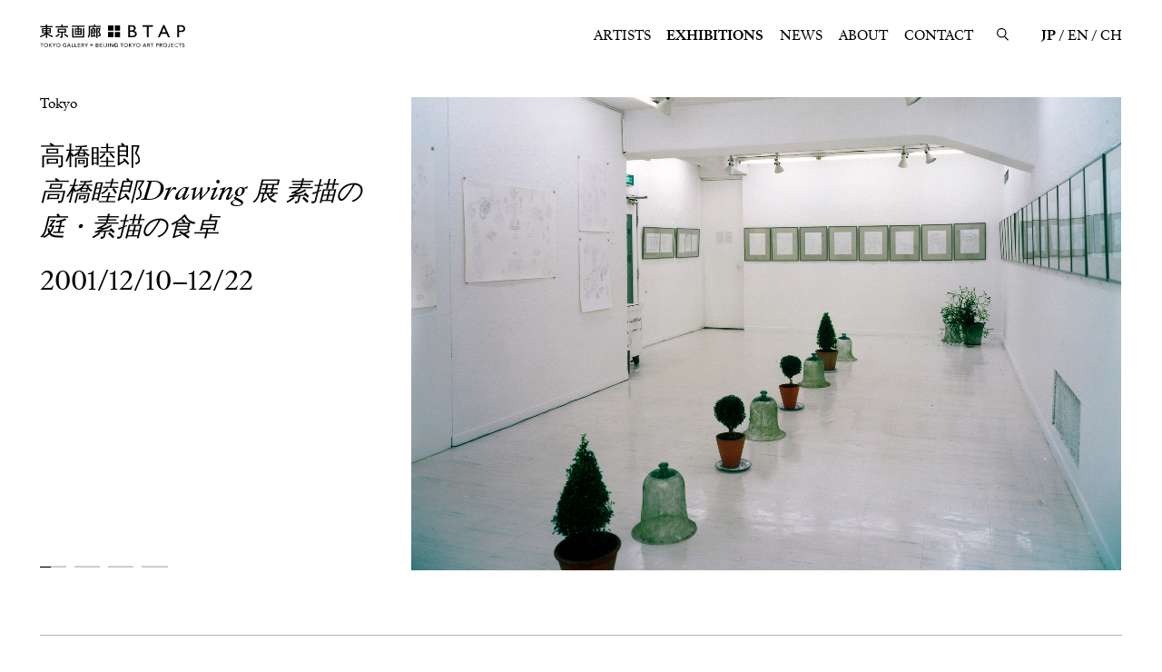

--- FILE ---
content_type: text/html; charset=UTF-8
request_url: https://www.tokyo-gallery.com/exhibitions/1129.html
body_size: 9933
content:
<!DOCTYPE html>
<html lang="ja">
  <head prefix="og: http://ogp.me/ns#">
    <meta charset="utf-8">
  <meta http-equiv="X-UA-Compatible" content="IE=edge">
  <meta name="viewport" content="width=device-width,user-scalable=no,initial-scale=1,maximum-scale=1">
  <title>高橋睦郎Drawing 展 素描の庭・素描の食卓 | EXHIBITIONS | 東京画廊 + BTAP TOKYO GALLERY + BEIJING TOKYO ART PROJECTS</title>
  <meta name="format-detection" content="telephone=no">
  <link rel="shortcut icon" href="/favicon.ico">
  <link rel="apple-touch-icon" href="/apple-touch-icon-precomposed.png">
  <meta name="keywords" content="">
  <meta name="description" content="東京画廊＋BTAP TOKYO GALLERY + BEIJING TOKYO ART PROJECTS">
  <meta property="og:type" content="article">
  <meta property="og:title" content="高橋睦郎Drawing 展 素描の庭・素描の食卓 | EXHIBITIONS | 東京画廊 + BTAP TOKYO GALLERY + BEIJING TOKYO ART PROJECTS">
  <meta property="og:description" content="東京画廊＋BTAP TOKYO GALLERY + BEIJING TOKYO ART PROJECTS">
  <meta property="og:url" content="https://www.tokyo-gallery.com/exhibitions/1129.html">
  <meta property="og:image" content="https://www.tokyo-gallery.com/assets/og/fb.jpg">
  <meta property="fb:app_id" content="">
  <meta name="twitter:card" content="summary_large_image">
  <meta name="twitter:site" content="@tokyogallery">
  <meta name="twitter:title" content="高橋睦郎Drawing 展 素描の庭・素描の食卓 | EXHIBITIONS | 東京画廊 + BTAP TOKYO GALLERY + BEIJING TOKYO ART PROJECTS">
  <meta name="twitter:description" content="東京画廊＋BTAP TOKYO GALLERY + BEIJING TOKYO ART PROJECTS">
  <meta name="twitter:image" content="https://www.tokyo-gallery.com/assets/og/tw.jpg">
  <link rel="stylesheet" href="/assets/css/style.css">
  <!-- Global site tag (gtag.js) - Google Analytics -->
  <script async src="https://www.googletagmanager.com/gtag/js?id=UA-178269809-1"></script>
  <script>
    window.dataLayer = window.dataLayer || [];
    function gtag(){dataLayer.push(arguments);}
    gtag('js', new Date());

    gtag('config', 'UA-178269809-1');
  </script>
<link rel='dns-prefetch' href='//s.w.org' />
		<script type="text/javascript">
			window._wpemojiSettings = {"baseUrl":"https:\/\/s.w.org\/images\/core\/emoji\/13.0.0\/72x72\/","ext":".png","svgUrl":"https:\/\/s.w.org\/images\/core\/emoji\/13.0.0\/svg\/","svgExt":".svg","source":{"concatemoji":"https:\/\/www.tokyo-gallery.com\/manage\/wp-includes\/js\/wp-emoji-release.min.js?ver=2e4b3743ea2b1aca3d236332559280ad"}};
			!function(e,a,t){var n,r,o,i=a.createElement("canvas"),p=i.getContext&&i.getContext("2d");function s(e,t){var a=String.fromCharCode;p.clearRect(0,0,i.width,i.height),p.fillText(a.apply(this,e),0,0);e=i.toDataURL();return p.clearRect(0,0,i.width,i.height),p.fillText(a.apply(this,t),0,0),e===i.toDataURL()}function c(e){var t=a.createElement("script");t.src=e,t.defer=t.type="text/javascript",a.getElementsByTagName("head")[0].appendChild(t)}for(o=Array("flag","emoji"),t.supports={everything:!0,everythingExceptFlag:!0},r=0;r<o.length;r++)t.supports[o[r]]=function(e){if(!p||!p.fillText)return!1;switch(p.textBaseline="top",p.font="600 32px Arial",e){case"flag":return s([127987,65039,8205,9895,65039],[127987,65039,8203,9895,65039])?!1:!s([55356,56826,55356,56819],[55356,56826,8203,55356,56819])&&!s([55356,57332,56128,56423,56128,56418,56128,56421,56128,56430,56128,56423,56128,56447],[55356,57332,8203,56128,56423,8203,56128,56418,8203,56128,56421,8203,56128,56430,8203,56128,56423,8203,56128,56447]);case"emoji":return!s([55357,56424,8205,55356,57212],[55357,56424,8203,55356,57212])}return!1}(o[r]),t.supports.everything=t.supports.everything&&t.supports[o[r]],"flag"!==o[r]&&(t.supports.everythingExceptFlag=t.supports.everythingExceptFlag&&t.supports[o[r]]);t.supports.everythingExceptFlag=t.supports.everythingExceptFlag&&!t.supports.flag,t.DOMReady=!1,t.readyCallback=function(){t.DOMReady=!0},t.supports.everything||(n=function(){t.readyCallback()},a.addEventListener?(a.addEventListener("DOMContentLoaded",n,!1),e.addEventListener("load",n,!1)):(e.attachEvent("onload",n),a.attachEvent("onreadystatechange",function(){"complete"===a.readyState&&t.readyCallback()})),(n=t.source||{}).concatemoji?c(n.concatemoji):n.wpemoji&&n.twemoji&&(c(n.twemoji),c(n.wpemoji)))}(window,document,window._wpemojiSettings);
		</script>
		<style type="text/css">
img.wp-smiley,
img.emoji {
	display: inline !important;
	border: none !important;
	box-shadow: none !important;
	height: 1em !important;
	width: 1em !important;
	margin: 0 .07em !important;
	vertical-align: -0.1em !important;
	background: none !important;
	padding: 0 !important;
}
</style>
	<link rel='stylesheet' id='wp-block-library-css'  href='https://www.tokyo-gallery.com/manage/wp-includes/css/dist/block-library/style.min.css?ver=2e4b3743ea2b1aca3d236332559280ad' type='text/css' media='all' />
<link rel="https://api.w.org/" href="https://www.tokyo-gallery.com/wp-json/" /><link rel="alternate" type="application/json" href="https://www.tokyo-gallery.com/wp-json/wp/v2/exhibitions/1129" /><link rel="EditURI" type="application/rsd+xml" title="RSD" href="https://www.tokyo-gallery.com/manage/xmlrpc.php?rsd" />
<link rel="wlwmanifest" type="application/wlwmanifest+xml" href="https://www.tokyo-gallery.com/manage/wp-includes/wlwmanifest.xml" /> 
<link rel='prev' title='2001_劉煒' href='https://www.tokyo-gallery.com/exhibitions/1124.html' />
<link rel='next' title='2002_高橋信行展' href='https://www.tokyo-gallery.com/exhibitions/1134.html' />

<link rel="canonical" href="https://www.tokyo-gallery.com/exhibitions/1129.html" />
<link rel='shortlink' href='https://www.tokyo-gallery.com/?p=1129' />
<link rel="alternate" type="application/json+oembed" href="https://www.tokyo-gallery.com/wp-json/oembed/1.0/embed?url=https%3A%2F%2Fwww.tokyo-gallery.com%2Fexhibitions%2F1129.html" />
<link rel="alternate" type="text/xml+oembed" href="https://www.tokyo-gallery.com/wp-json/oembed/1.0/embed?url=https%3A%2F%2Fwww.tokyo-gallery.com%2Fexhibitions%2F1129.html&#038;format=xml" />
  </head>
  <body>

  
    <div class="works-modal">
    <div class="works-modal-container">
      <div class="works-modal-inner">
        <div class="picture detail-image" data-scale="same">
          <div class="works-modal-swiper-container">
            <ul class="swiper-wrapper">
            </ul>
          </div>
        </div>
        <div class="about-works">
          <ul class="inner-pagenation"></ul>
          <div class="caption l-paragraph"></div>
          <a class="contact l-text-link" href="#">お問合わせ</a>
        </div>
      </div>
      <div class="works-modal-buttons">
        <button class="prev jsPagenation"></button>
        <button class="next jsPagenation"></button>
        <button class="close jsModalClose"></button>
      </div>
    </div>
  </div>
  
  <header class="header">
      <div class="header-container">
        <div class="header-inner"><a class="logo-link" href="/">
          <svg xmlns="http://www.w3.org/2000/svg" viewBox="0 0 180 28.88" width="180" height="29">
            <path d="M55.22,1.34H39.53a.16.16,0,0,0-.16.16h0V2.74a.16.16,0,0,0,.16.16h7a.16.16,0,0,1,.16.16h0V4.82a.17.17,0,0,1-.16.17h-3.2a.15.15,0,0,0-.15.16v8a.16.16,0,0,0,.15.16h8.14a.17.17,0,0,0,.17-.16v-8A.16.16,0,0,0,51.47,5H48.22a.17.17,0,0,1-.16-.16h0V3.06a.16.16,0,0,1,.16-.16h7a.16.16,0,0,0,.16-.16h0V1.5a.16.16,0,0,0-.16-.16ZM46.69,11.73a.16.16,0,0,1-.16.16H44.72a.16.16,0,0,1-.16-.16v-2a.18.18,0,0,1,.16-.16h1.81a.17.17,0,0,1,.16.16Zm0-3.52a.16.16,0,0,1-.16.15H44.72a.17.17,0,0,1-.16-.16V6.46a.16.16,0,0,1,.16-.16h1.81a.16.16,0,0,1,.16.16h0Zm3.5,3.52a.16.16,0,0,1-.16.16H48.22a.16.16,0,0,1-.16-.16h0v-2a.17.17,0,0,1,.16-.16H50a.18.18,0,0,1,.16.16Zm-2-5.43H50a.16.16,0,0,1,.16.16V8.21a.16.16,0,0,1-.16.16H48.22a.16.16,0,0,1-.16-.16h0V6.46A.16.16,0,0,1,48.22,6.3ZM31.07,11.64s-.15-.1-.2-.06-.93.79-1,.87a.17.17,0,0,0-.05.19,16.28,16.28,0,0,0,4.27,3.43c.07.05.23.07.29,0l.85-1.33a.14.14,0,0,0,0-.19A13.22,13.22,0,0,1,31.07,11.64ZM19.65,3.73h15.1a.16.16,0,0,0,.15-.16h0V2.28a.15.15,0,0,0-.15-.16H28.27A.17.17,0,0,1,28.12,2V.24A.17.17,0,0,0,28,.07H26.51a.17.17,0,0,0-.16.16h0V2a.17.17,0,0,1-.16.17H19.65a.16.16,0,0,0-.17.16h0V3.57a.16.16,0,0,0,.16.16Zm42.66-.62h13A.16.16,0,0,0,75.45,3h0V1.81a.16.16,0,0,0-.16-.16H68.9a.16.16,0,0,1-.16-.16h0V.16A.16.16,0,0,0,68.58,0H67.19A.16.16,0,0,0,67,.15h0V1.49a.16.16,0,0,1-.15.16H60.73a.15.15,0,0,0-.15.15h0V9c0,3.88-.43,5.08-1.39,6.55a.2.2,0,0,0,0,.22s1,.78,1.12.85a.16.16,0,0,0,.21-.06h0c1.11-1.64,1.6-3.11,1.6-6.85V3.27a.16.16,0,0,1,.16-.16Zm7,12.07L67.54,11.9a.2.2,0,0,0-.24-.08l-1.11.47a8.76,8.76,0,0,1,.67,1.29c-.71.2-1.94.49-1.94.49a.12.12,0,0,1-.15-.08V11.3a.16.16,0,0,1,.16-.16h3.79a.16.16,0,0,0,.15-.16V5.2A.16.16,0,0,0,68.72,5H67a.16.16,0,0,1-.16-.16V4a.16.16,0,0,0-.15-.16H65.46a.16.16,0,0,0-.16.15h0v.93a.16.16,0,0,1-.16.16H63.45a.16.16,0,0,0-.16.16h0V15.92a.11.11,0,0,0,.11.13h0s1-.21,2.08-.53c.73-.21,1.76-.58,1.76-.58a.2.2,0,0,1,.22.1s.19.4.37.92l1.37-.58a.15.15,0,0,0,.08-.19ZM64.77,6.51a.17.17,0,0,1,.15-.16h2.41a.16.16,0,0,1,.16.16h0v.73a.15.15,0,0,1-.15.15H64.93a.15.15,0,0,1-.16-.14h0Zm0,2.36a.17.17,0,0,1,.16-.16h2.4a.16.16,0,0,1,.16.16h0v.75a.16.16,0,0,1-.16.15h-2.4a.16.16,0,0,1-.16-.15h0Zm89.63-8a.3.3,0,0,0-.27-.18h-1.25a.31.31,0,0,0-.28.18L146.25,16a.22.22,0,0,0,0,.16.16.16,0,0,0,.15.07h1.77a.32.32,0,0,0,.28-.18L150.17,12a.18.18,0,0,1,.17-.11h6.44a.17.17,0,0,1,.16.11l1.75,4.11a.31.31,0,0,0,.28.18h1.92a.15.15,0,0,0,.15-.07.18.18,0,0,0,0-.16Zm1.67,9,0,0h-4.93a.06.06,0,0,1-.05,0h0v0L153.53,4h0l2.52,5.92v0Zm-65.13-.4H84.68a.17.17,0,0,0-.17.16h0V16a.17.17,0,0,0,.16.17h6.27A.16.16,0,0,0,91.1,16h0V9.7a.17.17,0,0,0-.16-.17ZM75.31,13.18c0-1.18-.28-2-1.58-3.55a.31.31,0,0,1,0-.28,23.36,23.36,0,0,0,.83-2.44,13,13,0,0,0,.41-2.39.15.15,0,0,0-.14-.16H70a.16.16,0,0,0-.16.16h0V16.83A.16.16,0,0,0,70,17h1.17a.16.16,0,0,0,.16-.16h0V5.93a.16.16,0,0,1,.16-.16h1.71a34.12,34.12,0,0,1-1.13,3.82.32.32,0,0,0,0,.28c1.51,1.69,1.73,2.38,1.73,3,0,.42-.12.69-.47.76a4.06,4.06,0,0,1-1.1-.09s-.16.06-.16.12v1.24a.15.15,0,0,0,.12.12c.42,0,1,.14,1.27.14C74.57,15.13,75.31,14.64,75.31,13.18Zm-50.82-.61a.2.2,0,0,0,0-.24c-.09-.09-1-.77-1-.82a.15.15,0,0,0-.18,0,10.16,10.16,0,0,1-3.87,3c-.06,0-.16.13-.12.2s.6,1.13.67,1.23a.21.21,0,0,0,.23.1A13,13,0,0,0,24.49,12.57ZM120,12a3.76,3.76,0,0,0-1-2.59,4.76,4.76,0,0,0-2.55-1.36,3.37,3.37,0,0,0,2.22-3.21,3.88,3.88,0,0,0-.57-2.1,3.82,3.82,0,0,0-1.65-1.43,7.22,7.22,0,0,0-3-.52h-3.86a.22.22,0,0,0-.22.22h0V16a.22.22,0,0,0,.22.22h5a6.5,6.5,0,0,0,3-.59,4.36,4.36,0,0,0,1.8-1.52A3.86,3.86,0,0,0,120,12Zm-8.45-9.25a.1.1,0,0,1,.1-.1h1.85c2,0,2.93.75,2.93,2.3a2.33,2.33,0,0,1-.76,1.81,3.93,3.93,0,0,1-2.62.7h-1.4a.11.11,0,0,1-.1-.1Zm5.8,10.44a2.35,2.35,0,0,1-1,.92,7.5,7.5,0,0,1-2.54.29h-2.11a.09.09,0,0,1-.1-.1V9.42a.1.1,0,0,1,.1-.1h2a7.53,7.53,0,0,1,2.5.3,2.51,2.51,0,0,1,1.2.91,2.29,2.29,0,0,1,.42,1.34,2.41,2.41,0,0,1-.4,1.33ZM54.7,4.46H53.37a.16.16,0,0,0-.16.16V14.78a.15.15,0,0,1-.15.15H41.69a.15.15,0,0,1-.15-.15V4.62a.16.16,0,0,0-.16-.16H40.05a.16.16,0,0,0-.17.15V16.33a.17.17,0,0,0,.17.16H54.7a.16.16,0,0,0,.16-.16h0V4.62a.16.16,0,0,0-.15-.16ZM.6,16.25C2.93,15.49,6,14,7.21,12.51c0,0,0,0,0,0v4.4a.14.14,0,0,0,.15.16H8.75a.16.16,0,0,0,.16-.16V12.34s0,0,0,0h0a15.45,15.45,0,0,0,6.57,3.75s.14,0,.16,0,.48-1.31.5-1.37,0-.13-.07-.14a16.08,16.08,0,0,1-6.5-3.44s0-.05,0-.05h3.82a.16.16,0,0,0,.16-.16V4.73a.16.16,0,0,0-.15-.16H9.07a.16.16,0,0,1-.16-.16h0V3.57a.16.16,0,0,1,.15-.16h6.56a.16.16,0,0,0,.16-.16V2.1A.15.15,0,0,0,15.62,2H9.07a.16.16,0,0,1-.16-.16h0V.25A.16.16,0,0,0,8.75.09H7.4a.16.16,0,0,0-.16.16h0V1.79A.18.18,0,0,1,7.08,2H.6a.15.15,0,0,0-.16.15h0V3.25a.16.16,0,0,0,.16.16H7.08a.17.17,0,0,1,.16.16h0v.84a.17.17,0,0,1-.16.16H2.65a.16.16,0,0,0-.16.16h0v6.14a.16.16,0,0,0,.16.16h4c.08,0,.08,0,.06.05A16.49,16.49,0,0,1,0,14.77a.05.05,0,0,0,0,.09S.41,16,.5,16.22A.09.09,0,0,0,.6,16.25ZM8.91,6a.16.16,0,0,1,.16-.16h2.8A.16.16,0,0,1,12,6V7a.17.17,0,0,1-.16.16H9.07A.16.16,0,0,1,8.91,7Zm0,2.52a.16.16,0,0,1,.16-.15h2.8a.16.16,0,0,1,.16.15v1a.16.16,0,0,1-.16.16H9.07a.16.16,0,0,1-.16-.16ZM4.05,6a.15.15,0,0,1,.15-.16H7.07A.16.16,0,0,1,7.23,6V7a.16.16,0,0,1-.16.16H4.2A.16.16,0,0,1,4.05,7ZM4.2,9.76a.16.16,0,0,1-.15-.16v-1A.15.15,0,0,1,4.2,8.4H7.07a.16.16,0,0,1,.16.15v1a.16.16,0,0,1-.16.16ZM134.7,16V2.91a.09.09,0,0,1,.09-.09h5.13a.22.22,0,0,0,.22-.23h0V1a.22.22,0,0,0-.22-.23H127.36a.22.22,0,0,0-.23.22h0V2.59a.23.23,0,0,0,.23.23h5a.11.11,0,0,1,.1.09V16a.22.22,0,0,0,.22.22h1.75a.22.22,0,0,0,.22-.22Zm44-14A5.13,5.13,0,0,0,175.14.8h-4.71a.22.22,0,0,0-.22.22V16a.22.22,0,0,0,.22.22h1.72a.22.22,0,0,0,.22-.22V9.71a.11.11,0,0,1,.1-.1h1.63a9.34,9.34,0,0,0,3.36-.47,3.81,3.81,0,0,0,1.86-1.52,4.24,4.24,0,0,0,.68-2.4A4.17,4.17,0,0,0,178.68,2Zm-1.61,5.05a3.29,3.29,0,0,1-2.18.65h-2.42a.1.1,0,0,1-.1-.1h0V2.8a.11.11,0,0,1,.1-.1h2.28c2.07,0,3.06.8,3.06,2.46a2.36,2.36,0,0,1-.74,1.89ZM32.18,10.49a.16.16,0,0,0,.15-.16h0V5.25a.16.16,0,0,0-.15-.16h-10a.16.16,0,0,0-.16.16v5.08a.16.16,0,0,0,.16.16h4.12a.17.17,0,0,1,.17.16v3.88c0,.47,0,.62-.34.62s-.53,0-.8-.08a.13.13,0,0,0-.15.12s0,0,0,0v1.67a6.91,6.91,0,0,0,1.43.18,1.56,1.56,0,0,0,1.21-.41,1.66,1.66,0,0,0,.35-.92,2.85,2.85,0,0,0,0-.41V10.65a.16.16,0,0,1,.16-.16h3.79ZM23.82,9a.16.16,0,0,1-.16-.16V6.76a.17.17,0,0,1,.16-.17h6.74a.16.16,0,0,1,.16.16h0V8.83a.16.16,0,0,1-.16.16Zm75.39.55H93a.17.17,0,0,0-.17.16V16a.17.17,0,0,0,.16.17h6.27a.17.17,0,0,0,.16-.17h0V9.7a.17.17,0,0,0-.16-.17Zm0-8.28H93a.17.17,0,0,0-.17.16h0V7.68a.18.18,0,0,0,.17.17h6.26a.17.17,0,0,0,.16-.17V1.42a.16.16,0,0,0-.16-.16Zm-8.27,0H84.68a.17.17,0,0,0-.17.16h0V7.68a.18.18,0,0,0,.17.17h6.26a.17.17,0,0,0,.16-.17h0V1.42a.16.16,0,0,0-.16-.16ZM.49,24.51H2v4.2h.66v-4.2H4.22v-.58H.49Zm6.92-.7a2.41,2.41,0,0,0-2.52,2.3,1.34,1.34,0,0,0,0,.2,2.43,2.43,0,0,0,2.36,2.52h.16A2.44,2.44,0,0,0,10,26.48a1,1,0,0,0,0-.17A2.44,2.44,0,0,0,7.62,23.8Zm0,4.42a1.92,1.92,0,1,1,1.82-2v.1a1.79,1.79,0,0,1-1.67,1.91ZM15,23.93h-.93L11.93,26h0V23.93h-.66v4.78h.67V26.24h0l2.24,2.47h1l-2.46-2.6Zm2.67,2.16-1.33-2.16h-.82l1.79,2.72v2.06H18V26.64l1.79-2.71H19Zm5.16-2.28a2.41,2.41,0,0,0-2.53,2.3v.2a2.54,2.54,0,1,0,2.56-2.5Zm0,4.42a1.92,1.92,0,1,1,1.81-2v.1A1.79,1.79,0,0,1,23,28.22Zm8.11-1.57H32V28a2.51,2.51,0,0,1-1.11.23,1.92,1.92,0,0,1,0-3.84,1.79,1.79,0,0,1,1.3.52l.47-.48a2.56,2.56,0,1,0-1.86,4.4h.1a3.77,3.77,0,0,0,1.8-.41V26.1H30.93Zm4.64-2.73-2.08,4.78h.75l.48-1.17H37l.48,1.17h.76l-2-4.78ZM35,27l.9-2.24L36.75,27Zm5-3h-.67v4.78h2.8v-.59H40Zm3.83,0h-.67v4.78h2.8v-.59H43.79Zm3.83,2.6h2.26V26H47.62V24.51H50v-.58H47v4.78h3.17v-.59h-2.5Zm7-1.27c0-1-.78-1.33-1.7-1.33H51.42v4.79h.67V26.58h.72L54,28.71h.81l-1.34-2.2a1.26,1.26,0,0,0,1.16-1.26ZM52.09,26V24.5h.82c.58,0,1.07.18,1.07.75s-.49.77-1.12.77Zm5.47.06-1.32-2.16h-.83l1.79,2.72v2.07h.68V26.64l1.79-2.71h-.78Zm6.89-1.86h-.62v1.65H62.18v.61h1.65v1.65h.62V26.49h1.64v-.61H64.45Zm7.13,2h0a1,1,0,0,0,.84-1c0-.91-.77-1.21-1.5-1.21H69.28v4.78h1.57c1,0,1.8-.44,1.8-1.36A1.13,1.13,0,0,0,71.58,26.19Zm-1.64-1.7h.77c.63,0,1,.21,1,.72s-.42.74-.93.74H70Zm.84,3.66H70V26.51h.9c.72,0,1.12.25,1.12.81s-.62.82-1.19.82Zm3.85-1.62h2.25V26H74.63V24.51H77v-.58H74v4.78h3.16v-.59h-2.5Zm3.83,2.19h.67V23.93h-.67Zm3.7-1.5c0,.56-.15,1-.73,1a.7.7,0,0,1-.68-.6l-.62.18a1.28,1.28,0,0,0,1.34,1c1.12,0,1.36-.92,1.36-1.58V23.93h-.67Zm2.3,1.5h.67V23.93h-.67Zm5.66-1h0l-2.5-3.83h-.86v4.79h.66V24.8h0L90,28.71h.84V23.93h-.67Zm4.56-1.09h1.06V28a2.53,2.53,0,0,1-1.12.23,1.92,1.92,0,0,1,0-3.83,1.7,1.7,0,0,1,1.29.52l.47-.49a2.56,2.56,0,0,0-1.77-.62,2.52,2.52,0,1,0-.09,5h.1a3.78,3.78,0,0,0,1.8-.42V26.1H94.68Zm4.86-2.15h1.53v4.2h.67v-4.2h1.53v-.59H99.54Zm6.93-.71a2.42,2.42,0,0,0-2.53,2.3,1.47,1.47,0,0,0,0,.21,2.54,2.54,0,1,0,2.56-2.51Zm0,4.42a1.92,1.92,0,1,1,1.81-2v.11a1.79,1.79,0,0,1-1.68,1.9Zm7.57-4.3h-.92L111,26h0V23.93h-.68v4.78H111V26.24h0l2.24,2.47h1l-2.47-2.6Zm2.67,2.16-1.33-2.16h-.82l1.79,2.72v2.07H117V26.64l1.8-2.71H118Zm5.16-2.28a2.42,2.42,0,0,0-2.53,2.3v.21a2.54,2.54,0,1,0,2.56-2.51Zm0,4.42a1.92,1.92,0,1,1,1.81-2v.11a1.78,1.78,0,0,1-1.68,1.9Zm7.49-4.3-2.08,4.79H128l.49-1.18h2.27l.48,1.18H132L130,23.93Zm-.61,3,.9-2.25.89,2.25Zm7.46-1.7c0-1-.77-1.33-1.7-1.33H133v4.79h.67V26.58h.72l1.21,2.13h.81l-1.34-2.2a1.27,1.27,0,0,0,1.17-1.26Zm-2.56.77V24.5h.81c.58,0,1.08.18,1.08.75s-.5.77-1.12.77Zm3.4-1.51h1.54v4.2h.66v-4.2h1.53v-.59h-3.73Zm8.34-.59h-1.46v4.79h.67v-2.1h.76c1,0,1.74-.4,1.74-1.36s-.68-1.33-1.71-1.33Zm-.08,2.12h-.71V24.5h.72c.63,0,1.1.19,1.1.76s-.45.78-1.11.78Zm6.26-.79c0-1-.78-1.33-1.71-1.33h-1.53v4.79H149V26.58h.72l1.21,2.13h.81l-1.34-2.2a1.27,1.27,0,0,0,1.17-1.26ZM149,26V24.5h.82c.58,0,1.07.18,1.07.75s-.49.77-1.12.77Zm6.17-2.22a2.41,2.41,0,0,0-2.52,2.3,1.47,1.47,0,0,0,0,.21,2.53,2.53,0,1,0,2.56-2.51Zm0,4.42a1.92,1.92,0,1,1,1.82-2v.11a1.79,1.79,0,0,1-1.68,1.9Zm5.12-1c0,.56-.15,1-.72,1a.68.68,0,0,1-.69-.6l-.63.18a1.3,1.3,0,0,0,1.35,1c1.12,0,1.36-.92,1.36-1.58V23.93h-.67Zm2.94-.7h2.25V26h-2.25V24.51h2.4v-.58h-3.07v4.78h3.17v-.59h-2.5Zm6.05,1.72a1.8,1.8,0,0,1-1.81-1.8.62.62,0,0,1,0-.13,1.81,1.81,0,0,1,1.71-1.91h.11a1.5,1.5,0,0,1,1.18.57l.53-.4a2.13,2.13,0,0,0-1.71-.75,2.52,2.52,0,0,0-.13,5h.1a2.2,2.2,0,0,0,1.82-.87l-.53-.36a1.53,1.53,0,0,1-1.29.63Zm2.42-3.73h1.53v4.2h.67v-4.2h1.53v-.58H171.7ZM177.87,26c-.54-.17-1-.32-1-.84a.84.84,0,0,1,.89-.78h0a1.16,1.16,0,0,1,.94.44l.47-.46a1.86,1.86,0,0,0-1.37-.54,1.46,1.46,0,0,0-1.64,1.26.34.34,0,0,1,0,.1c0,.88.64,1.16,1.25,1.34s1.13.35,1.13.93a.86.86,0,0,1-.91.82h-.05a1.29,1.29,0,0,1-1.06-.56l-.52.44a2,2,0,0,0,1.57.69,1.47,1.47,0,0,0,1.64-1.29.86.86,0,0,0,0-.16c0-.95-.76-1.19-1.4-1.4Z"></path>
          </svg></a></div>
        <div class="header-inner">
          <a class="search-link jsSearchBtn" href="/search/">
            <svg xmlns="http://www.w3.org/2000/svg" viewBox="0 0 16.03 17.03">
              <circle class="cls-2" cx="6.5" cy="6.5" r="5.75"></circle>
              <line class="cls-2" x1="10.5" y1="11.5" x2="15.5" y2="16.5"></line>
            </svg>
          </a>
          <div class="header-menu-container">
            <nav class="nav-container">
              <a class="nav-link " href="/artists/">ARTISTS</a><a class="nav-link current" href="/exhibitions/">EXHIBITIONS</a><a class="nav-link " href="/news/">NEWS</a><a class="nav-link " href="/about/">ABOUT</a><a class="nav-link " href="/contact/">CONTACT</a>
            </nav>
            <ul class="sns-container">
              <li class="sns-list"><a class="sns-link twitter-btn" href="http://twitter.com/#!/tokyogallery" target="_blank">Twitter</a></li>
              <li class="sns-list"><a class="sns-link facebook-btn" href="http://www.facebook.com/home.php#!/pages/Tokyo-GalleryBTAP/187813311244031" target="_blank">Facebook</a></li>
              <li class="sns-list"><a class="sns-link instagram-btn" href="https://instagram.com/tokyogallery_btap/" target="_blank">Instagram</a></li>
              <li class="sns-list"><a class="sns-link weibo-btn" href="https://www.weibo.com/p/1006066453089245/home?from=page_100606&amp;mod=TAB&amp;is_all=1#place" target="_blank">Weibo</a></li>
            </ul>
            <ul class="language-container">
              <li class="language-list"><a class="language-link current" href="/exhibitions/1129.html">JP</a></li>
              <li class="language-list"><a class="language-link" href="/en/exhibitions/1129.html">EN</a></li>
              <li class="language-list"><a class="language-link" href="/ch/exhibitions/1129.html">CH</a></li>
            </ul>
          </div>
          <button class="hmb-btn"><span class="hmb-btn-inner"><span class="arrow"></span><span class="arrow"></span><span class="arrow"></span></span></button>
        </div>
      </div>
    </header>

    <div class="search-modal">
      <div class="search-modal-container">
        <div class="search-modal-inner">
          <div class="input-container l-content">
            <label class="input-outer">
              <input class="input-inner">
            </label>
          </div>
          <div class="result-container">
          </div>
        </div>
        <button class="close jsModalClose"></button>
      </div>
    </div>

    <div class="grobal-scroll-area" id="luxy" data-scroll-container>
      <div class="pages">

        <main class="main" id="main" data-pages="exhibition-detail">
          <article class="about l-container jsFixedTrigger" id="about">
            <section class="about-container l-content">
              <div class="about-outer">
                                <div class="swiper-container">
                  <div class="swiper-wrapper">
                                        <div class="swiper-slide"><img src="https://www.tokyo-gallery.com/manage/wp-content/uploads/2020/12/2001.12.10-22_高橋陸郎展1-2400x1600.jpg" alt=""></div>
                                        <div class="swiper-slide"><img src="https://www.tokyo-gallery.com/manage/wp-content/uploads/2020/12/2001.12.10-22_高橋陸郎展2-2400x1600.jpg" alt=""></div>
                                        <div class="swiper-slide"><img src="https://www.tokyo-gallery.com/manage/wp-content/uploads/2020/12/2001.12.10_2-2400x1600.jpg" alt=""></div>
                                        <div class="swiper-slide"><img src="https://www.tokyo-gallery.com/manage/wp-content/uploads/2020/12/2001.12.10-2400x1600.jpg" alt=""></div>
                                      </div>
                </div>
                                <div class="infomation-container jsFixedElm">
                  <div class="infomation-inner">
                    <div class="infomation-wrapper">
                      <p class="location">Tokyo</p>
                      <h1 class="exhibition-name"><span>高橋睦郎&nbsp;</span><span class="-is-italic">高橋睦郎Drawing 展 素描の庭・素描の食卓</span></h1>
                                            <p class="date">2001/12/10–12/22</p>
                                          </div>
                    <div class="swiper-pagination"></div>
                  </div>
                </div>
                <div class="lead-container">
                  <p class="l-paragraph"></p>
                </div>
              </div>
            </section>
          </article>

          
          
                    <article class="biography l-container" id="biography">
            <section class="biography-container l-content_border">
              
            </section>
          </article>

          
        </main>

      </div>
      <footer class="footer">
        <div class="footer-container">
          <div class="wrap_newsletter">
            <!--JB Tracker-->
            <script type="text/javascript">var _paq = _paq || []; (function(){ if(window.apScriptInserted) return; _paq.push(['clientToken', 'P%2bsIjEMd6oQ%3d']); var d=document, g=d.createElement('script'), s=d.getElementsByTagName('script')[0]; g.type='text/javascript'; g.async=true; g.defer=true; g.src='https://prod.benchmarkemail.com/tracker.bundle.js'; s.parentNode.insertBefore(g,s); window.apScriptInserted=true;})();</script>
            <!--/JB Tracker-->
            <!-- BEGIN: Benchmark Email Signup Form Code -->
            <script type="text/javascript" id="lbscript1516852" src="https://lb.benchmarkemail.com//jp/code/lbformnew.js?mFcQnoBFKMTpVJDLdDib%252B8xpSu0%252BSv5KWCpyYekR1g2%252BvzxVIRK5JA%253D%253D"></script>
            <noscript>Please enable JavaScript <br /></noscript>
            <!-- END: Benchmark Email Signup Form Code -->
          </div>
          <div class="footer-outer"><small class="copyright">&copy; TOKYO Gallery + BTAP. All rights reserved.</small>
            <ul class="sns-icon">
              <li class="sns-list"><a class="newsletter-btn" href="#">Newsletter</a></li>
              <li class="sns-list"><a class="twitter-btn" href="http://twitter.com/#!/tokyogallery" target="_blank"><img src="/assets/img/common/icon_twitter.svg" alt="" width="22" height="18"></a></li>
              <li class="sns-list"><a class="facebook-btn" href="http://www.facebook.com/home.php#!/pages/Tokyo-GalleryBTAP/187813311244031" target="_blank"><img src="/assets/img/common/icon_facebook.svg" alt="" width="20" height="20"></a></li>
              <li class="sns-list"><a class="instagram-btn" href="https://instagram.com/tokyogallery_btap/" target="_blank"><img src="/assets/img/common/icon_instagram.svg" alt="" width="20" height="20"></a></li>
              <li class="sns-list"><a class="weibo-btn" href="https://www.weibo.com/p/1006066453089245/home?from=page_100606&amp;mod=TAB&amp;is_all=1#place" target="_blank"><img src="/assets/img/common/icon_weibo.svg" alt="" width="21" height="17"></a></li>
            </ul>
          </div>
        </div>
      </footer>
      <script src="//code.jquery.com/jquery-3.5.1.min.js"></script>
      <script src="/assets/js/bundle.js"></script>
      <script type='text/javascript' src='https://www.tokyo-gallery.com/manage/wp-includes/js/wp-embed.min.js?ver=2e4b3743ea2b1aca3d236332559280ad' id='wp-embed-js'></script>
  <script>
  function searchPlace() {
    var result_wrapper = jQuery('.search-modal .result-container');
    var wp_url_admin_ajax = '/manage/wp-admin/admin-ajax.php';
    // 現在の言語
    switch (true) {
      case location.pathname.indexOf('/en/') > -1:
        var lang = 'en';
        break;
      case location.pathname.indexOf('/ch/') > -1:
        var lang = 'ch';
        break;
      default:
        var lang = 'jp';
        break;
    }

    // 検索ワード
    var req_word = jQuery('.search-modal input.input-inner').val().trim();

    if ( req_word !== '' ) {
      result_wrapper.html('<div class="result-inner l-content_border">検索中です…</div>');
    } else {
      result_wrapper.html('');
      return false;
    }

    $.ajax({
      type: 'POST',
      url: wp_url_admin_ajax,
      crossDomain: true,
      data: {
        'action': 'realtime_word_search',
        'word': req_word, //キーワードの指定
        'lang': lang
      },
      dataType: 'json',
      success: function (response, text, jqXHR) {
        result_wrapper.html('');
        var spot = jqXHR.responseJSON; // JSONを配列に変換したデータ
        if (spot !== null && spot.length > 0) {
          // html出力
          for (var i = 0; i < spot.length; i++) {
            var html = '<div class="result-inner l-content_border">' +
              '<a class="result-box" href="' + spot[i][3] + '">' +
              '<p class="category l-paragraph">' + spot[i][0] + '</p>' +
              '<p class="name l-subheading"><span>' + spot[i][1] + '</span></p>' +
              '<p class="caption l-paragraph">' + spot[i][2] + '</p>' +
              '</a>' +
              '</div>';
            result_wrapper.append(html);
          }
        } else {
          result_wrapper.html('<div class="result-inner l-content_border">見つかりませんでした</div>');
        }
      }
    });
  }

  // ワード入力されたら検索開始
  var inputTimer = null;
  jQuery('.search-modal input.input-inner').on('input', function() {
    clearTimeout(inputTimer);
    inputTimer = setTimeout(function() {
      searchPlace();
    }, 1000);
  });
  </script>    </div>
  </body>
</html>


--- FILE ---
content_type: image/svg+xml
request_url: https://www.tokyo-gallery.com/assets/img/common/icon_weibo.svg
body_size: 1127
content:
<svg xmlns="http://www.w3.org/2000/svg" viewBox="0 0 21 17.01"><g data-name="レイヤー 2"><g data-name="グループ 18"><path data-name="パス 227" d="M8.82 15.77c-3.47.34-6.48-1.23-6.7-3.51S4.53 7.85 8 7.5s6.48 1.23 6.7 3.51-2.41 4.42-5.89 4.76m7-7.58c-.3-.09-.5-.15-.35-.53a2.2 2.2 0 000-2.1c-.68-1-2.55-.92-4.69 0 0 0-.67.29-.5-.24A2.4 2.4 0 0010 2.85c-1.16-1.17-4.24 0-6.89 2.68-2 2-3.13 4.08-3.13 5.9C0 14.9 4.45 17 8.81 17c5.71 0 9.51-3.31 9.51-6a3.18 3.18 0 00-2.55-2.87"/><path data-name="パス 228" d="M19.57 1.84A5.57 5.57 0 0014.28.12a.81.81 0 00.33 1.58 4 4 0 014.59 5.08.8.8 0 00.51 1 .8.8 0 001-.51 5.57 5.57 0 00-1.16-5.44"/><path data-name="パス 229" d="M17.45 3.75a2.69 2.69 0 00-2.58-.83.68.68 0 00-.53.81.69.69 0 00.78.55 1.32 1.32 0 011.57 1 1.34 1.34 0 010 .69.69.69 0 00.44.87.68.68 0 00.87-.45 2.68 2.68 0 00-.56-2.64"/><path data-name="パス 230" d="M9 11.63a.5.5 0 01-.6.23.36.36 0 01-.18-.46v-.07a.51.51 0 01.59-.22.35.35 0 01.2.45.16.16 0 010 .07m-1.1 1.43a1.33 1.33 0 01-1.6.52.92.92 0 01-.46-1.22 1 1 0 01.1-.17 1.34 1.34 0 011.57-.53.93.93 0 01.48 1.22 1.62 1.62 0 01-.1.18m1.26-3.8a3.78 3.78 0 00-4.24 1.85A2.57 2.57 0 006 14.58a2.14 2.14 0 00.53.2 3.75 3.75 0 004.49-1.9 2.59 2.59 0 00-1.24-3.43 2.69 2.69 0 00-.61-.19"/></g></g></svg>

--- FILE ---
content_type: text/javascript; charset=utf-8
request_url: https://lb.benchmarkemail.com//jp/code/lbformnew.js?mFcQnoBFKMTpVJDLdDib%252B8xpSu0%252BSv5KWCpyYekR1g2%252BvzxVIRK5JA%253D%253D
body_size: 2887
content:

function CheckField1516852(fldName, frm){  var fldObj = document.getElementsByName(fldName); if ( fldObj.length > 1) { for ( var i = 0, l = fldObj.length; i < l; i++ ) {  if ( fldObj[0].type =='select-one' ) { if( fldObj[i].selected && i==0 && fldObj[i].value == '' ) { return false; }  if ( fldObj[i].selected ) { return true; } }  else { if ( fldObj[i].checked ) { return true; } }; } return false; } else { if ( fldObj[0].type == "checkbox" ) { return ( fldObj[0].checked ); } else if ( fldObj[0].type == "radio" ) { return ( fldObj[0].checked ); } else { fldObj[0].focus(); return (fldObj[0].value.length > 0); }} }
function _doSubmit1516852(frm) { if( _checkSubmit1516852(frm)){ _doPost1516852(frm);}}
function _doPost1516852(frm) { var f = document.createElement("form"); f.setAttribute('accept-charset', "UTF-8");  f.setAttribute('method', "post"); f.setAttribute('action', "https://lb.benchmarkemail.com//code/lbform"); var elms = document.getElementsByName("frmLB" + frm)[0].getElementsByTagName("*");var ty = ""; for (var ei = 0; ei < elms.length; ei++) {ty = elms[ei].type; if (ty == "hidden" || ty == "text" || (ty == "checkbox" && elms[ei].checked) || (ty == "radio" && elms[ei].checked) || ty == "textarea" || ty == "select-one" || ty == "button") {elm = elms[ei]; var i = document.createElement("input"); i.type = "hidden"; i.name = elm.name.replace("_NHBEZ", ""); i.id = elm.id; i.value = elm.value; f.appendChild(i);} } document.getElementsByTagName('body')[0].appendChild(f);f.submit();}function rmspaces(x) {var leftx = 0;var rightx = x.length -1;while ( x.charAt(leftx) == ' ') { leftx++; }while ( x.charAt(rightx) == ' ') { --rightx; }var q = x.substr(leftx,rightx-leftx + 1);if ( (leftx == x.length) && (rightx == -1) ) { q =''; } return(q); }
function checkfield(data) {if (rmspaces(data) == ""){return false;}else {return true;}}
function isemail(data) {var flag = false;if (  data.indexOf("@",0)  == -1 || data.indexOf("\\",0)  != -1 ||data.indexOf("/",0)  != -1 ||!checkfield(data) ||  data.indexOf(".",0)  == -1  ||  data.indexOf("@")  == 0 ||data.lastIndexOf(".") < data.lastIndexOf("@") ||data.lastIndexOf(".") == (data.length - 1)   ||data.lastIndexOf("@") !=   data.indexOf("@") ||data.indexOf(",",0)  != -1 ||data.indexOf(":",0)  != -1 ||data.indexOf(";",0)  != -1  ) {return flag;} else {var temp = rmspaces(data);if (temp.indexOf(' ',0) != -1) { flag = true; }var d3 = temp.lastIndexOf('.') + 4;var d4 = temp.substring(0,d3);var e2 = temp.length  -  temp.lastIndexOf('.')  - 1;var i1 = temp.indexOf('@');if (  (temp.charAt(i1+1) == '.') || ( e2 < 1 ) ) { flag = true; }return !flag;}}
function _checkSubmit1516852(frm){
if ( !isemail(document.getElementsByName("fldEmail_NHBEZ")[0].value) ) { 
   alert("\u30E1\u30FC\u30EB\u30A2\u30C9\u30EC\u30B9 \u3092\u3054\u8A18\u5165\u304F\u3060\u3055\u3044\u3002");
   return false;
}

if(isemail(document.getElementsByName("fldEmail_NHBEZ")[0].value) && window && window.JB_TRACKER && typeof window.JB_TRACKER.jbSubmitForm === 'function') { 
 window.JB_TRACKER.jbSubmitForm({ 
 email: document.getElementsByName("fldEmail_NHBEZ")[0].value, didSubmit: true 
 }); 
 }

 return true; }
document.write("<style type=\"text/css\">.formbox-editor-1516852 {margin: 0 auto;padding: 30px 40px;text-align: left;max-width: 100%;box-sizing: border-box;}.formbox-editor-1516852 fieldset {border: none;margin: 0;padding: 0;position: relative;}.formbox-editor-1516852 fieldset > input, .formbox-editor fieldset > textarea, .formbox-editable-field {margin: 10px 0;outline: none;}.formbox-title-1516852 {background: none;border: none;color: #000;font-family: Helvetica, Arial, sans-serif;font-size: 20px;padding: 0;width: 100%;word-break: break-word;margin: 10px 0;}.formbox-title-1516852 {border-radius: 0;min-height: 0;}input.formbox-field-1516852 {border: 2px solid #f1f2f2;border-radius: 0;box-sizing: border-box;color: #000;font-family: Helvetica, Arial, sans-serif;font-size: 14px;padding: 15px;width: 100%;height: auto;}input.field-error-1516852 {border-color: #f15858;}input.formbox-button-1516852 {background-color: #21292d;border-width: 0;border-style: solid;border-color: #21292d;border-radius: 8px;color: #fff;display: inline-block;font-family: Helvetica, Arial, sans-serif;font-size: 14px;font-weight: 600;padding: 15px;margin: 10px 0;text-align: center;word-break: break-all;cursor: pointer;}button.formbox-button-1516852 {background-color: #21292d;border-width: 0;border-style: solid;border-color: #21292d;border-radius: 8px;color: #fff;display: inline-block;font-family: Helvetica, Arial, sans-serif;font-size: 14px;font-weight: 600;padding: 15px;margin: 10px 0;text-align: center;word-break: break-all;cursor: pointer;}.formbox-editor-1516852{background-color:#ffffff !important;}.formbox-title-1516852{font-family:Helvetica, Arial, sans-serif !important;font-size:16px !important;color:#000000 !important;text-align:left !important;}.formbox-button-1516852{font-family:Helvetica, Arial, sans-serif !important;font-size:16px !important;font-weight:600 !important;color:#ffffff !important;background-color:#21292d !important;border-radius:0px !important;border-color:#21292d !important;border-width:0px !important;border-style:solid;} #tdLogo1516852 img{margin-botton:10px; max-width:230px;}</style>"); document.write("<div align=\"center\"><div class=\"formbox-editor-1516852\" style=\"background: #fff; width: 320px;\"><div style=\"display:inline;\" name=\"frmLB1516852\"><input type=hidden name=successurl value=\"https://lb.benchmarkemail.com/Code/Welcome?language=japanese\" /><input type=hidden name=errorurl value=\"https://lb.benchmarkemail.com//Code/Error\" /><input type=hidden name=token value=\"mFcQnoBFKMTpVJDLdDib%2B8xpSu0%2BSv5KWCpyYekR1g2%2BvzxVIRK5JA%3D%3D\" /><input type=hidden name=doubleoptin value=\"0\" /><fieldset><div class=\"formbox-title-1516852\">Newsletter&#12395;&#30331;&#37682;</div></fieldset><fieldset class=\"formbox-field-email-1516852\"><input type=text placeholder=\"&#12513;&#12540;&#12523;&#12450;&#12489;&#12524;&#12473; *\" class=\"formbox-field-1516852\" name=\"fldEmail_NHBEZ\" maxlength=100 /></fieldset><fieldset><button type=\"button\" id=\"btnSubmit\" krydebug=\"1751\" class=\"formbox-button-1516852\" onclick=\"javascript:_doSubmit1516852('1516852');\"  >Submit</button></fieldset></div></div></div>");

--- FILE ---
content_type: image/svg+xml
request_url: https://www.tokyo-gallery.com/assets/img/common/icon_facebook.svg
body_size: 215
content:
<svg xmlns="http://www.w3.org/2000/svg" viewBox="0 0 20 19.88"><g data-name="レイヤー 2"><g data-name="グループ 16"><path data-name="パス 222" d="M20 10a10 10 0 10-11.56 9.88v-7H5.9V10h2.54V7.8a3.52 3.52 0 013.14-3.88 3.41 3.41 0 01.64 0 15.27 15.27 0 012.23.2v2.44h-1.26a1.44 1.44 0 00-1.62 1.24 1.16 1.16 0 000 .32V10h2.78l-.45 2.89h-2.34v7A10 10 0 0020 10z"/></g></g></svg>